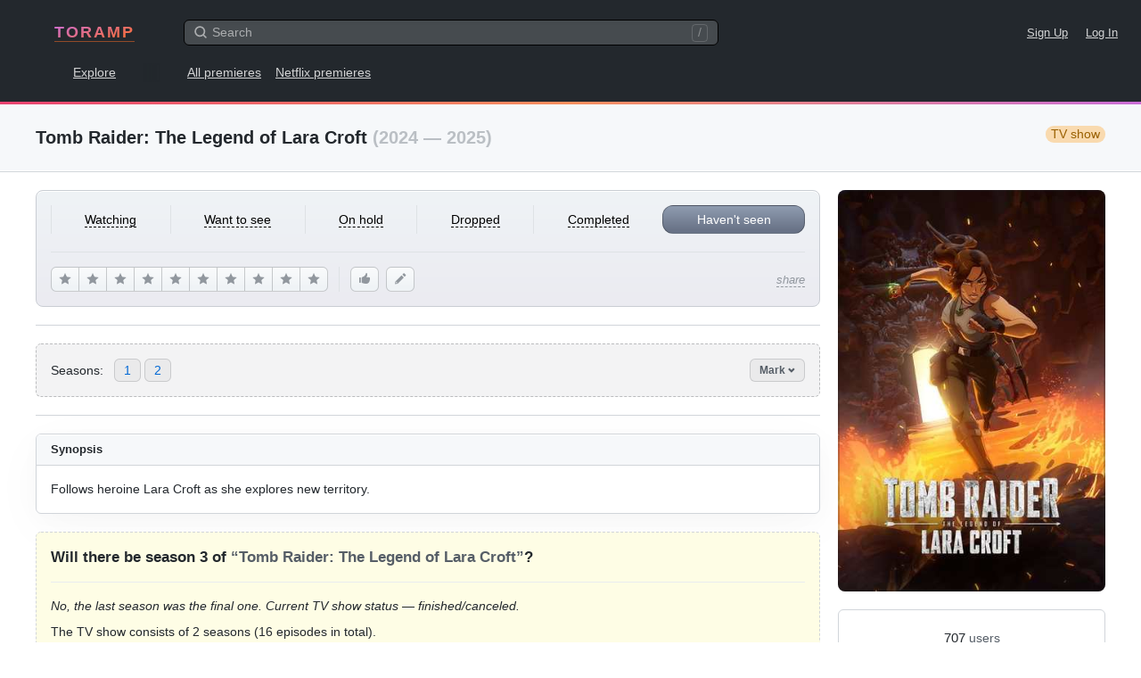

--- FILE ---
content_type: text/html; charset=utf-8
request_url: https://www.google.com/recaptcha/api2/aframe
body_size: 267
content:
<!DOCTYPE HTML><html><head><meta http-equiv="content-type" content="text/html; charset=UTF-8"></head><body><script nonce="ANSy9wNIMQae0Z1KbugLyw">/** Anti-fraud and anti-abuse applications only. See google.com/recaptcha */ try{var clients={'sodar':'https://pagead2.googlesyndication.com/pagead/sodar?'};window.addEventListener("message",function(a){try{if(a.source===window.parent){var b=JSON.parse(a.data);var c=clients[b['id']];if(c){var d=document.createElement('img');d.src=c+b['params']+'&rc='+(localStorage.getItem("rc::a")?sessionStorage.getItem("rc::b"):"");window.document.body.appendChild(d);sessionStorage.setItem("rc::e",parseInt(sessionStorage.getItem("rc::e")||0)+1);localStorage.setItem("rc::h",'1768731481747');}}}catch(b){}});window.parent.postMessage("_grecaptcha_ready", "*");}catch(b){}</script></body></html>